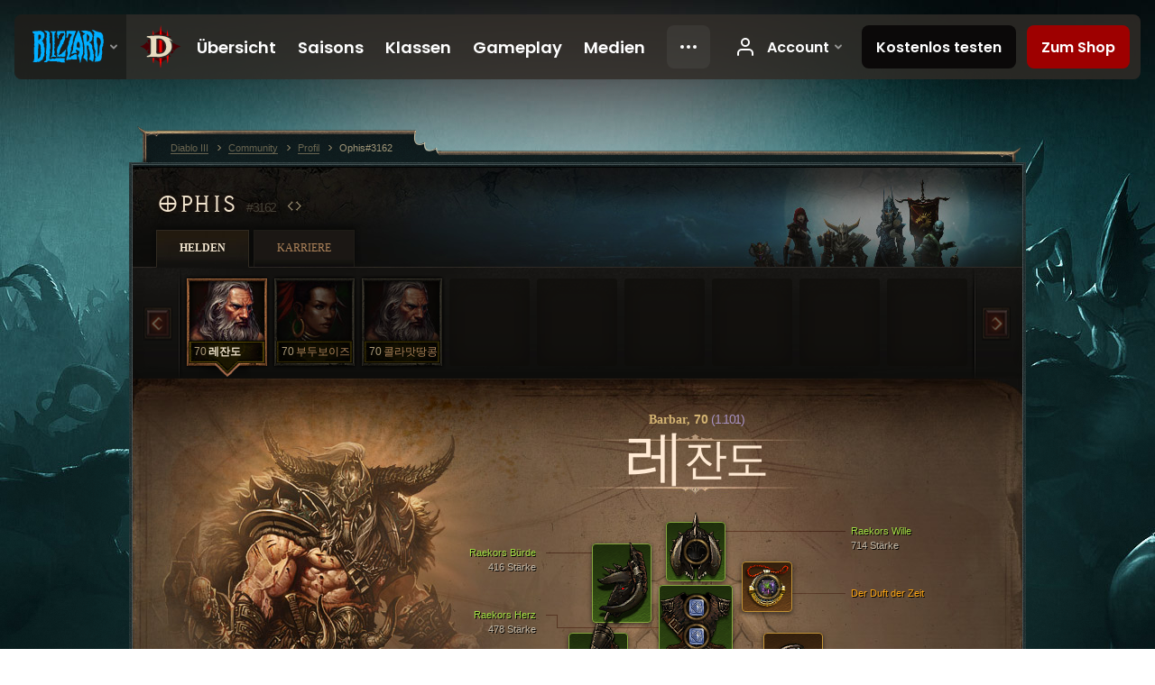

--- FILE ---
content_type: text/html;charset=UTF-8
request_url: https://kr.diablo3.blizzard.com/de-de/profile/Ophis-3162/hero/95820437
body_size: 12196
content:
<!DOCTYPE html>
<html xmlns="http://www.w3.org/1999/xhtml" xml:lang="de-de" lang="de-de">
<head xmlns:og="http://ogp.me/ns#" xmlns:fb="http://ogp.me/ns/fb#">
<script type="text/javascript">
//<![CDATA[
var BlzCookieConsent = {
host: "blizzard.com",
onetrustScriptUrl: "https://cdn.cookielaw.org/scripttemplates/otSDKStub.js",
onetrustDomainScript: "22011b0f-2c46-49a3-a7bf-5f98a4d4da65",
cookieInfoUrlPattern: "/cookies/?$"
}
//]]>
</script>
<script type="text/javascript" src="/static/js/libs/cookie-consent-filter-compat.js?v=58-137" defer></script>
<script>
//<![CDATA[
var dataLayer = dataLayer|| [];
dataLayer.push({
"authenticated": "0" });
(function(w,d,s,l,i){w[l]=w[l]||[];w[l].push({"gtm.start":new Date().getTime(),event:"gtm.js"});var f=d.getElementsByTagName(s)[0], j=d.createElement(s),dl=l!="dataLayer"?"&amp;l="+l:"";j.async=true;j.src=
"//www.googletagmanager.com/gtm.js?id="+i+dl;f.parentNode.insertBefore(j,f);})
(window,document,"script","dataLayer","GTM-TVHPB9J");
//]]>
</script>
<meta http-equiv="imagetoolbar" content="false" />
<meta http-equiv="X-UA-Compatible" content="IE=edge,chrome=1" />
<title>Ophis#3162 - Community - Diablo III</title>
<link rel="icon" href="/static/images/icons/favicon.ico?v=58-137" type="image/x-icon" />
<link rel="shortcut icon" href="/static/images/icons/favicon.ico?v=58-137" type="image/x-icon" />
<link rel="stylesheet" type="text/css" media="all" href="/static/local-common/css/common-game-site.min.css?v=58-137" />
<link rel="stylesheet" type="text/css" media="all" href="/static/css/legal/ratings.css?v=58-137" />
<link rel="stylesheet" type="text/css" media="all" href="/static/css/d3.css?v=137" />
<link rel="stylesheet" type="text/css" media="all" href="/static/css/tooltips.css?v=137" />
<link rel="stylesheet" type="text/css" media="all" href="/static/css/profile/shared.css?v=58-137" />
<link rel="stylesheet" type="text/css" media="all" href="/static/css/profile/hero.css?v=58-137" />
<link rel="stylesheet" type="text/css" media="all" href="/static/css/tool/gear-calculator/hero-slots.css?v=58-137" />
<!--[if IE 6]> <link rel="stylesheet" type="text/css" media="all" href="/static/css/tooltips-ie6.css?v=137" />
<![endif]-->
<script type="text/javascript" src="/static/local-common/js/third-party.js?v=58-137"></script>
<script type="text/javascript" src="/static/local-common/js/common-game-site.min.js?v=58-137"></script>
<meta name="twitter:card" content="summary" />
<meta name="twitter:title" content="Ophis#3162 - Community - Diablo III" />
<meta name="twitter:description" content="barbarian, Stufe 70" />
<meta name="twitter:image:src" content="https://assets.diablo3.blizzard.com/d3/icons/portraits/100/barbarian_male.png" />
<!--[if IE 6]> <script type="text/javascript">
//<![CDATA[
try { document.execCommand('BackgroundImageCache', false, true) } catch(e) {}
//]]>
</script>
<![endif]-->
<script type="text/javascript">
//<![CDATA[
var Core = Core || {},
Login = Login || {};
Core.staticUrl = '/static';
Core.sharedStaticUrl = '/static/local-common';
Core.baseUrl = '/de-de';
Core.projectUrl = '';
Core.cdnUrl = 'https://blzmedia-a.akamaihd.net';
Core.supportUrl = 'http://kr.battle.net/support/';
Core.secureSupportUrl = 'https://kr.battle.net/support/';
Core.project = 'd3';
Core.locale = 'de-de';
Core.language = 'de';
Core.region = 'kr';
Core.shortDateFormat = 'dd.MM.yyyy';
Core.dateTimeFormat = 'dd.MM.yyyy HH:mm';
Core.loggedIn = false;
Core.userAgent = 'web';
Login.embeddedUrl = 'https://kr.battle.net/login/login.frag';
var Flash = Flash || {};
Flash.videoPlayer = 'https://blzmedia-a.akamaihd.net/global-video-player/themes/d3/video-player.swf';
Flash.videoBase = 'https://blzmedia-a.akamaihd.net/d3/media/videos';
Flash.ratingImage = 'https://blzmedia-a.akamaihd.net/global-video-player/ratings/d3/de-de.jpg';
Flash.expressInstall = 'https://blzmedia-a.akamaihd.net/global-video-player/expressInstall.swf';
Flash.videoBase = 'https://assets.diablo3.blizzard.com/d3/media/videos';
//]]>
</script>
<meta property="fb:app_id" content="155068716934" />
<meta property="og:site_name" content="Diablo III" />
<meta property="og:locale" content="de_DE" />
<meta property="og:type" content="website" />
<meta property="og:url" content="https://kr.diablo3.blizzard.com/de-de/profile/Ophis-3162/hero/95820437" />
<meta property="og:image" content="https://assets.diablo3.blizzard.com/d3/icons/portraits/100/barbarian_male.png" />
<meta property="og:image" content="https://blzmedia-a.akamaihd.net/battle.net/logos/og-d3.png" />
<meta property="og:image" content="https://blzmedia-a.akamaihd.net/battle.net/logos/og-blizzard.png" />
<meta property="og:title" content="레잔도" />
<meta property="og:description" content="barbarian, Stufe 70" />
<link rel="canonical" href="https://kr.diablo3.blizzard.com/de-de/profile/Ophis-3162/hero/95820437" />
<meta property="d3-cloud-provider" content="aws" />
<meta property="d3-app-name" content="d3-site-prod-kr" />
<meta property="d3-app-version" content="9.5.0" />
</head>
<body class="de-de profile profile-hero" itemscope="itemscope" itemtype="http://schema.org/WebPage" data-legal-country="US">
<noscript><iframe src="https://www.googletagmanager.com/ns.html?id=GTM-TVHPB9J"
height="0" width="0" style="display:none;visibility:hidden"></iframe></noscript>
<blz-nav
locale="de-de"
content="d3"
link-prefix="https://diablo3.blizzard.com/"
hidden
>
<script async src="https://navbar.blizzard.com/static/v1/nav.js"></script>
</blz-nav>
<div class="bg-wrapper">
<div class="wrapper">
<div id="main-content"></div>
<div class="body" itemscope="itemscope" itemtype="http://schema.org/WebPageElement">
<div class="body-top">
<div class="body-bot">



	<div class="profile-wrapper">
		<div class="profile-head">
			<a href="/de-de/profile/Ophis-3162/">


	<h2 class="header-2" >					Ophis
					<span class="battleTag">#3162</span>
					<span class="clan"></span>
</h2>
			</a>
	<span class="clear"><!-- --></span>
		</div>



	<ul class="tab-menu ">
				<li class="menu-heroes ">
					<a href="/de-de/profile/Ophis-3162/hero/95820437"
					
					 class="tab-active">
					<span>Helden</span>
					</a>
				</li>
				<li class="menu-career ">
					<a href="/de-de/profile/Ophis-3162/career"
					
					>
					<span>Karriere</span>
					</a>
				</li>
	</ul>

		<script type="text/javascript">
		//<![CDATA[
				$(function() {
					Profile.baseUrl = '/de-de/profile/Ophis-3162/';
					Profile.lastHero = 95820437;
					Profile.heroes = [
							{ id: 95820437, name: '레잔도', level: 70, 'class': 'barbarian', historyType: 'hero' },
							{ id: 95809345, name: '부두보이즈', level: 70, 'class': 'witch-doctor', historyType: 'hero' },
							{ id: 97546596, name: '콜라맛땅콩', level: 70, 'class': 'barbarian', historyType: 'hero' }
					];


						Profile.suppressAjaxLoad = true;

						if (window.history.pushState) {
							var activeHero = Profile.getHero(95820437);
							window.history.replaceState(activeHero, activeHero.name, activeHero.id);
						}
						Profile.bindHistory();
				});
		//]]>
		</script>


		<div class="profile-body" id="profile-body">


	<div class="barbarian-male">
		<div class="profile-selector MediaCarousel MediaCarousel--heroes" id="heroes">
			<span class="MediaCarousel-page MediaCarousel-page--right MediaCarousel-page--end"><span></span></span>
			<span class="MediaCarousel-page MediaCarousel-page--left MediaCarousel-page--end"><span></span></span>
			<div class="MediaCarousel-scrollWrap">
				<ul class="hero-tabs MediaCarousel-scroll">


						<li class="MediaCarousel-thumb">
							<a class="hero-tab barbarian-male active" href="95820437" data-tooltip="#hero-tab-tooltip-0">
								<span class="hero-portrait">
								</span>
								<span class="level">70</span>
								<span class="name">레잔도</span>
							</a>



	<div id="hero-tab-tooltip-0" style="display:none">
		<div class="hero-tab-tooltip profile-tooltip">
			


	<h2 class="subheader-2" >레잔도</h2>

			<p >
				male, <strong>70</strong>
			</p>
		</div>
	</div>
						</li>


						<li class="MediaCarousel-thumb">
							<a class="hero-tab witch-doctor-female " href="95809345" data-tooltip="#hero-tab-tooltip-1">
								<span class="hero-portrait">
								</span>
								<span class="level">70</span>
								<span class="name">부두보이즈</span>
							</a>



	<div id="hero-tab-tooltip-1" style="display:none">
		<div class="hero-tab-tooltip profile-tooltip">
			


	<h2 class="subheader-2" >부두보이즈</h2>

			<p >
				female, <strong>70</strong>
			</p>
		</div>
	</div>
						</li>


						<li class="MediaCarousel-thumb">
							<a class="hero-tab barbarian-male " href="97546596" data-tooltip="#hero-tab-tooltip-2">
								<span class="hero-portrait">
								</span>
								<span class="level">70</span>
								<span class="name">콜라맛땅콩</span>
							</a>



	<div id="hero-tab-tooltip-2" style="display:none">
		<div class="hero-tab-tooltip profile-tooltip">
			


	<h2 class="subheader-2" >콜라맛땅콩</h2>

			<p >
				male, <strong>70</strong>
			</p>
		</div>
	</div>
						</li>
							<li class="MediaCarousel-thumb">
								<span class="hero-tab empty-hero"></span>
							</li>
							<li class="MediaCarousel-thumb">
								<span class="hero-tab empty-hero"></span>
							</li>
							<li class="MediaCarousel-thumb">
								<span class="hero-tab empty-hero"></span>
							</li>
							<li class="MediaCarousel-thumb">
								<span class="hero-tab empty-hero"></span>
							</li>
							<li class="MediaCarousel-thumb">
								<span class="hero-tab empty-hero"></span>
							</li>
							<li class="MediaCarousel-thumb">
								<span class="hero-tab empty-hero"></span>
							</li>
				</ul>
			</div>
		</div>

		<div class="profile-sheet">




	<h2 class="class" >				<a href="/de-de/class/barbarian/">

					<span>Barbar, <strong>70<span class="paragon-level">(1.101)</span></strong></span>

				</a>
</h2>

			

	<h2 class="header-2 name" >레잔도</h2>


			<div class="paperdoll" id="paperdoll">

		<div class="weapon-flourish main-hand-flourish elemental-lightning"></div>
		<div class="weapon-flourish off-hand-flourish elemental-fire"></div>

	<ul class="gear-slots">
	<li class="slot-head">

				<a class="slot-link" href="/de-de/item/raekors-will-Unique_Helm_Set_05_x1" data-d3tooltip="item-profile/34733568~95820437~raekors-will~Unique_Helm_Set_05_x1">
				<span class="d3-icon d3-icon-item d3-icon-item-green">
					<span class="icon-item-gradient">
						<span class="icon-item-inner"></span>
					</span>
				</span>

					<span class="image">
					<img src="https://assets.diablo3.blizzard.com/d3/icons/items/large/unique_helm_set_05_x1_barbarian_male.png" alt="" />
				</span>

		<span class="sockets-wrapper">
			<span class="sockets-align">
						<span class="socket">

						</span><br />
			</span>
		</span>
				</a>



	</li>
	<li class="slot-torso">

				<a class="slot-link" href="/de-de/item/raekors-heart-Unique_Chest_Set_05_x1" data-d3tooltip="item-profile/34733568~95820437~raekors-heart~Unique_Chest_Set_05_x1">
				<span class="d3-icon d3-icon-item d3-icon-item-green">
					<span class="icon-item-gradient">
						<span class="icon-item-inner"></span>
					</span>
				</span>

					<span class="image">
					<img src="https://assets.diablo3.blizzard.com/d3/icons/items/large/unique_chest_set_05_x1_barbarian_male.png" alt="" />
				</span>

		<span class="sockets-wrapper">
			<span class="sockets-align">
					<span class="socket">
						<img class="gem" src="https://assets.diablo3.blizzard.com/d3/icons/items/small/x1_diamond_10_demonhunter_male.png" />
					</span><br />
					<span class="socket">
						<img class="gem" src="https://assets.diablo3.blizzard.com/d3/icons/items/small/x1_diamond_10_demonhunter_male.png" />
					</span><br />
					<span class="socket">
						<img class="gem" src="https://assets.diablo3.blizzard.com/d3/icons/items/small/x1_diamond_10_demonhunter_male.png" />
					</span><br />
			</span>
		</span>
				</a>



	</li>
	<li class="slot-feet">

				<a class="slot-link" href="/de-de/item/raekors-striders-Unique_Boots_Set_05_x1" data-d3tooltip="item-profile/34733568~95820437~raekors-striders~Unique_Boots_Set_05_x1">
				<span class="d3-icon d3-icon-item d3-icon-item-green">
					<span class="icon-item-gradient">
						<span class="icon-item-inner"></span>
					</span>
				</span>

					<span class="image">
					<img src="https://assets.diablo3.blizzard.com/d3/icons/items/large/unique_boots_set_05_x1_barbarian_male.png" alt="" />
				</span>

				</a>



	</li>
	<li class="slot-hands">

				<a class="slot-link" href="/de-de/item/raekors-wraps-Unique_Gloves_Set_05_x1" data-d3tooltip="item-profile/34733568~95820437~raekors-wraps~Unique_Gloves_Set_05_x1">
				<span class="d3-icon d3-icon-item d3-icon-item-green">
					<span class="icon-item-gradient">
						<span class="icon-item-inner"></span>
					</span>
				</span>

					<span class="image">
					<img src="https://assets.diablo3.blizzard.com/d3/icons/items/large/unique_gloves_set_05_x1_barbarian_male.png" alt="" />
				</span>

				</a>



	</li>
	<li class="slot-shoulders">

				<a class="slot-link" href="/de-de/item/raekors-burden-Unique_Shoulder_Set_05_x1" data-d3tooltip="item-profile/34733568~95820437~raekors-burden~Unique_Shoulder_Set_05_x1">
				<span class="d3-icon d3-icon-item d3-icon-item-green">
					<span class="icon-item-gradient">
						<span class="icon-item-inner"></span>
					</span>
				</span>

					<span class="image">
					<img src="https://assets.diablo3.blizzard.com/d3/icons/items/large/unique_shoulder_set_05_x1_barbarian_male.png" alt="" />
				</span>

				</a>



	</li>
	<li class="slot-legs">

				<a class="slot-link" href="/de-de/item/raekors-breeches-Unique_Pants_Set_05_x1" data-d3tooltip="item-profile/34733568~95820437~raekors-breeches~Unique_Pants_Set_05_x1">
				<span class="d3-icon d3-icon-item d3-icon-item-green">
					<span class="icon-item-gradient">
						<span class="icon-item-inner"></span>
					</span>
				</span>

					<span class="image">
					<img src="https://assets.diablo3.blizzard.com/d3/icons/items/large/unique_pants_set_05_x1_barbarian_male.png" alt="" />
				</span>

		<span class="sockets-wrapper">
			<span class="sockets-align">
					<span class="socket">
						<img class="gem" src="https://assets.diablo3.blizzard.com/d3/icons/items/small/x1_diamond_10_demonhunter_male.png" />
					</span><br />
						<span class="socket">

						</span><br />
			</span>
		</span>
				</a>



	</li>
	<li class="slot-bracers">

				<a class="slot-link" href="/de-de/item/strongarm-bracers-Unique_Bracer_007_x1" data-d3tooltip="item-profile/34733568~95820437~strongarm-bracers~Unique_Bracer_007_x1">
				<span class="d3-icon d3-icon-item d3-icon-item-orange">
					<span class="icon-item-gradient">
						<span class="icon-item-inner"></span>
					</span>
				</span>

					<span class="image">
					<img src="https://assets.diablo3.blizzard.com/d3/icons/items/large/unique_bracer_007_x1_barbarian_male.png" alt="" />
				</span>

				</a>



	</li>
	<li class="slot-mainHand">

				<a class="slot-link" href="/de-de/item/little-rogue-Unique_Sword_1H_Set_03_x1" data-d3tooltip="item-profile/34733568~95820437~little-rogue~Unique_Sword_1H_Set_03_x1">
				<span class="d3-icon d3-icon-item d3-icon-item-green">
					<span class="icon-item-gradient">
						<span class="icon-item-inner"></span>
					</span>
				</span>

					<span class="image">
					<img src="https://assets.diablo3.blizzard.com/d3/icons/items/large/unique_sword_1h_set_03_x1_barbarian_male.png" alt="" />
				</span>

		<span class="sockets-wrapper">
			<span class="sockets-align">
						<span class="socket">

						</span><br />
			</span>
		</span>
				</a>



	</li>
	<li class="slot-offHand">

				<a class="slot-link" href="/de-de/item/the-slanderer-Unique_Sword_1H_Set_02_x1" data-d3tooltip="item-profile/34733568~95820437~the-slanderer~Unique_Sword_1H_Set_02_x1">
				<span class="d3-icon d3-icon-item d3-icon-item-green">
					<span class="icon-item-gradient">
						<span class="icon-item-inner"></span>
					</span>
				</span>

					<span class="image">
					<img src="https://assets.diablo3.blizzard.com/d3/icons/items/large/unique_sword_1h_set_02_x1_barbarian_male.png" alt="" />
				</span>

				</a>



	</li>
	<li class="slot-waist">

				<a class="slot-link" href="/de-de/item/pride-of-cassius-Unique_BarbBelt_002_x1" data-d3tooltip="item-profile/34733568~95820437~pride-of-cassius~Unique_BarbBelt_002_x1">
				<span class="d3-icon d3-icon-item d3-icon-item-orange">
					<span class="icon-item-gradient">
						<span class="icon-item-inner"></span>
					</span>
				</span>

					<span class="image">
					<img src="https://assets.diablo3.blizzard.com/d3/icons/items/large/unique_barbbelt_002_x1_barbarian_male.png" alt="" />
				</span>

				</a>



	</li>
	<li class="slot-rightFinger">

				<a class="slot-link" href="/de-de/item/obsidian-ring-of-the-zodiac-Unique_Ring_023_p2" data-d3tooltip="item-profile/34733568~95820437~obsidian-ring-of-the-zodiac~Unique_Ring_023_p2">
				<span class="d3-icon d3-icon-item d3-icon-item-orange">
					<span class="icon-item-gradient">
						<span class="icon-item-inner"></span>
					</span>
				</span>

					<span class="image">
					<img src="https://assets.diablo3.blizzard.com/d3/icons/items/large/unique_ring_023_p2_barbarian_male.png" alt="" />
				</span>

		<span class="sockets-wrapper">
			<span class="sockets-align">
					<span class="socket">
						<img class="gem" src="https://assets.diablo3.blizzard.com/d3/icons/items/small/unique_gem_016_x1_demonhunter_male.png" />
					</span><br />
			</span>
		</span>
				</a>



	</li>
	<li class="slot-leftFinger">

				<a class="slot-link" href="/de-de/item/oculus-ring-Unique_Ring_017_p4" data-d3tooltip="item-profile/34733568~95820437~oculus-ring~Unique_Ring_017_p4">
				<span class="d3-icon d3-icon-item d3-icon-item-orange">
					<span class="icon-item-gradient">
						<span class="icon-item-inner"></span>
					</span>
				</span>

					<span class="image">
					<img src="https://assets.diablo3.blizzard.com/d3/icons/items/large/unique_ring_017_p4_barbarian_male.png" alt="" />
				</span>

		<span class="sockets-wrapper">
			<span class="sockets-align">
					<span class="socket">
						<img class="gem" src="https://assets.diablo3.blizzard.com/d3/icons/items/small/unique_gem_008_x1_demonhunter_male.png" />
					</span><br />
			</span>
		</span>
				</a>



	</li>
	<li class="slot-neck">

				<a class="slot-link" href="/de-de/item/the-flavor-of-time-P66_Unique_Amulet_001" data-d3tooltip="item-profile/34733568~95820437~the-flavor-of-time~P66_Unique_Amulet_001">
				<span class="d3-icon d3-icon-item d3-icon-item-orange">
					<span class="icon-item-gradient">
						<span class="icon-item-inner"></span>
					</span>
				</span>

					<span class="image">
					<img src="https://assets.diablo3.blizzard.com/d3/icons/items/large/p66_unique_amulet_001_barbarian_male.png" alt="" />
				</span>

		<span class="sockets-wrapper">
			<span class="sockets-align">
					<span class="socket">
						<img class="gem" src="https://assets.diablo3.blizzard.com/d3/icons/items/small/unique_gem_005_x1_demonhunter_male.png" />
					</span><br />
			</span>
		</span>
				</a>



	</li>

	</ul>

	<ul class="gear-labels" id="gear-labels">


		<li class="gear-label slot-head">
				<a href="/de-de/item/raekors-will-Unique_Helm_Set_05_x1"
				   data-d3tooltip="item-profile/34733568~95820437~raekors-will~Unique_Helm_Set_05_x1"
				   class="label-link d3-color-green">
						<span class="item-name">Raekors Wille</span>
						<span class="bonus-value bonus-391 long-bonus"
							 style="display:none">
						(1) Sockel
						</span>
						<span class="bonus-value bonus-1208 long-bonus"
							>
						714 Stärke
						</span>
						<span class="bonus-value bonus-1117 long-bonus"
							 style="display:none">
						0.046% Chance pro Treffer, Gegner mit Furcht zu erfüllen
						</span>
						<span class="bonus-value bonus-135 long-bonus"
							 style="display:none">
						13% Leben
						</span>
				</a>


		</li>


		<li class="gear-label slot-torso">
				<a href="/de-de/item/raekors-heart-Unique_Chest_Set_05_x1"
				   data-d3tooltip="item-profile/34733568~95820437~raekors-heart~Unique_Chest_Set_05_x1"
				   class="label-link d3-color-green">
						<span class="item-name">Raekors Herz</span>
						<span class="bonus-value bonus-1215 long-bonus"
							 style="display:none">
						Kein Haltbarkeitsverlust
						</span>
						<span class="bonus-value bonus-392 long-bonus"
							 style="display:none">
						(0) Sockel
						</span>
						<span class="bonus-value bonus-1208 long-bonus"
							>
						478 Stärke
						</span>
						<span class="bonus-value bonus-96 long-bonus"
							 style="display:none">
						+234 Widerstand gegen alle Schadensarten
						</span>
						<span class="bonus-value bonus-1211 long-bonus"
							 style="display:none">
						431 Vitalität
						</span>
						<span class="bonus-value bonus-1076 long-bonus"
							 style="display:none">
						Erhöht den Radius, in dem Gold und Heilkugeln aufgesammelt werden, um 1 Meter
						</span>
				</a>


		</li>


		<li class="gear-label slot-feet">
				<a href="/de-de/item/raekors-striders-Unique_Boots_Set_05_x1"
				   data-d3tooltip="item-profile/34733568~95820437~raekors-striders~Unique_Boots_Set_05_x1"
				   class="label-link d3-color-green">
						<span class="item-name">Raekors Schreiter</span>
						<span class="bonus-value bonus-34 long-bonus"
							 style="display:none">
						376 Rüstung
						</span>
						<span class="bonus-value bonus-1208 long-bonus"
							>
						485 Stärke
						</span>
						<span class="bonus-value bonus-50 long-bonus"
							 style="display:none">
						32% mehr Gold von Gegnern
						</span>
						<span class="bonus-value bonus-96 long-bonus"
							 style="display:none">
						+98 Widerstand gegen alle Schadensarten
						</span>
						<span class="bonus-value bonus-1211 long-bonus"
							 style="display:none">
						450 Vitalität
						</span>
						<span class="bonus-value bonus-1076 long-bonus"
							 style="display:none">
						Erhöht den Radius, in dem Gold und Heilkugeln aufgesammelt werden, um 2 Meter
						</span>
				</a>


		</li>


		<li class="gear-label slot-hands">
				<a href="/de-de/item/raekors-wraps-Unique_Gloves_Set_05_x1"
				   data-d3tooltip="item-profile/34733568~95820437~raekors-wraps~Unique_Gloves_Set_05_x1"
				   class="label-link d3-color-green">
						<span class="item-name">Raekors Wickel</span>
						<span class="bonus-value bonus-1118 long-bonus"
							 style="display:none">
						0.014% Chance pro Treffer, den Gegner zu betäuben
						</span>
						<span class="bonus-value bonus-1208 long-bonus"
							>
						695 Stärke
						</span>
						<span class="bonus-value bonus-1211 long-bonus"
							 style="display:none">
						679 Vitalität
						</span>
						<span class="bonus-value bonus-210 long-bonus"
							 style="display:none">
						Reduziert die Abklingzeiten aller Fertigkeiten um 5%
						</span>
						<span class="bonus-value bonus-253 long-bonus"
							 style="display:none">
						Kritische Trefferchance um 8% erhöht
						</span>
				</a>


		</li>


		<li class="gear-label slot-shoulders">
				<a href="/de-de/item/raekors-burden-Unique_Shoulder_Set_05_x1"
				   data-d3tooltip="item-profile/34733568~95820437~raekors-burden~Unique_Shoulder_Set_05_x1"
				   class="label-link d3-color-green">
						<span class="item-name">Raekors Bürde</span>
						<span class="bonus-value bonus-1208 long-bonus"
							>
						416 Stärke
						</span>
						<span class="bonus-value bonus-50 long-bonus"
							 style="display:none">
						35% mehr Gold von Gegnern
						</span>
						<span class="bonus-value bonus-96 long-bonus"
							 style="display:none">
						+97 Widerstand gegen alle Schadensarten
						</span>
						<span class="bonus-value bonus-1211 long-bonus"
							 style="display:none">
						466 Vitalität
						</span>
						<span class="bonus-value bonus-1076 long-bonus"
							 style="display:none">
						Erhöht den Radius, in dem Gold und Heilkugeln aufgesammelt werden, um 1 Meter
						</span>
				</a>


		</li>


		<li class="gear-label slot-legs">
				<a href="/de-de/item/raekors-breeches-Unique_Pants_Set_05_x1"
				   data-d3tooltip="item-profile/34733568~95820437~raekors-breeches~Unique_Pants_Set_05_x1"
				   class="label-link d3-color-green">
						<span class="item-name">Raekors Beinlinge</span>
						<span class="bonus-value bonus-77 long-bonus"
							 style="display:none">
						Getötete Gegner gewähren 160 Erfahrung
						</span>
						<span class="bonus-value bonus-392 long-bonus"
							 style="display:none">
						(-1) Sockel
						</span>
						<span class="bonus-value bonus-1208 long-bonus"
							>
						429 Stärke
						</span>
						<span class="bonus-value bonus-96 long-bonus"
							 style="display:none">
						+78 Widerstand gegen alle Schadensarten
						</span>
						<span class="bonus-value bonus-1211 long-bonus"
							 style="display:none">
						468 Vitalität
						</span>
						<span class="bonus-value bonus-1076 long-bonus"
							 style="display:none">
						Erhöht den Radius, in dem Gold und Heilkugeln aufgesammelt werden, um 1 Meter
						</span>
				</a>


		</li>


		<li class="gear-label slot-bracers">
				<a href="/de-de/item/strongarm-bracers-Unique_Bracer_007_x1"
				   data-d3tooltip="item-profile/34733568~95820437~strongarm-bracers~Unique_Bracer_007_x1"
				   class="label-link d3-color-orange">
						<span class="item-name">Raufbold{d}armschienen</span>
						<span class="bonus-value bonus-34 long-bonus"
							 style="display:none">
						373 Rüstung
						</span>
						<span class="bonus-value bonus-1211 long-bonus"
							 style="display:none">
						426 Vitalität
						</span>
						<span class="bonus-value bonus-1076 long-bonus"
							 style="display:none">
						Erhöht den Radius, in dem Gold und Heilkugeln aufgesammelt werden, um 1 Meter
						</span>
						<span class="bonus-value bonus-253 long-bonus"
							 style="display:none">
						Kritische Trefferchance um 6% erhöht
						</span>
						<span class="bonus-value bonus-1210 long-bonus"
							 style="display:none">
						490 Intelligenz
						</span>
				</a>


		</li>


		<li class="gear-label slot-mainHand">
				<a href="/de-de/item/little-rogue-Unique_Sword_1H_Set_03_x1"
				   data-d3tooltip="item-profile/34733568~95820437~little-rogue~Unique_Sword_1H_Set_03_x1"
				   class="label-link d3-color-green">
						<span class="item-name">Der kleine Schurke</span>
						<span class="weapon-dps">
						2.402,8 SPS
					</span>
						<span class="bonus-value bonus-77 long-bonus"
							 style="display:none">
						Getötete Gegner gewähren 186 Erfahrung
						</span>
						<span class="bonus-value bonus-391 long-bonus"
							 style="display:none">
						(1) Sockel
						</span>
						<span class="bonus-value bonus-1208 long-bonus"
							>
						630 Stärke
						</span>
						<span class="bonus-value bonus-1211 long-bonus"
							 style="display:none">
						659 Vitalität
						</span>
						<span class="bonus-value bonus-1147 long-bonus"
							 style="display:none">
						0.022% Chance pro Treffer, den Gegner zurückzustoßen
						</span>
						<span class="bonus-value bonus-195 long-bonus"
							 style="display:none">
						Erhöht die Angriffsgeschwindigkeit um 0.07%
						</span>
				</a>


		</li>


		<li class="gear-label slot-offHand">
				<a href="/de-de/item/the-slanderer-Unique_Sword_1H_Set_02_x1"
				   data-d3tooltip="item-profile/34733568~95820437~the-slanderer~Unique_Sword_1H_Set_02_x1"
				   class="label-link d3-color-green">
						<span class="item-name">Der Schmäher</span>
						<span class="weapon-dps">
						2.073,4 SPS
					</span>
						<span class="bonus-value bonus-740 long-bonus"
							 style="display:none">
						Reduziert alle Ressourcenkosten um 9%.
						</span>
						<span class="bonus-value bonus-353 long-bonus"
							 style="display:none">
						7,806 Leben pro getötetem Gegner
						</span>
						<span class="bonus-value bonus-1208 long-bonus"
							>
						664 Stärke
						</span>
						<span class="bonus-value bonus-1141 long-bonus"
							 style="display:none">
						0.018% Chance pro Treffer, den Gegner zu betäuben
						</span>
						<span class="bonus-value bonus-1211 long-bonus"
							 style="display:none">
						653 Vitalität
						</span>
				</a>


		</li>


		<li class="gear-label slot-waist">
				<a href="/de-de/item/pride-of-cassius-Unique_BarbBelt_002_x1"
				   data-d3tooltip="item-profile/34733568~95820437~pride-of-cassius~Unique_BarbBelt_002_x1"
				   class="label-link d3-color-orange">
						<span class="item-name">Stolz von Cassius</span>
						<span class="bonus-value bonus-1208 long-bonus"
							>
						450 Stärke
						</span>
						<span class="bonus-value bonus-50 long-bonus"
							 style="display:none">
						32% mehr Gold von Gegnern
						</span>
						<span class="bonus-value bonus-135 long-bonus"
							 style="display:none">
						11% Leben
						</span>
						<span class="bonus-value bonus-96 long-bonus"
							 style="display:none">
						+96 Widerstand gegen alle Schadensarten
						</span>
				</a>


		</li>


		<li class="gear-label slot-rightFinger">
				<a href="/de-de/item/obsidian-ring-of-the-zodiac-Unique_Ring_023_p2"
				   data-d3tooltip="item-profile/34733568~95820437~obsidian-ring-of-the-zodiac~Unique_Ring_023_p2"
				   class="label-link d3-color-orange">
						<span class="item-name">Obsidianring des Tierkreises</span>
						<span class="bonus-value bonus-740 long-bonus"
							 style="display:none">
						Reduziert alle Ressourcenkosten um 7%.
						</span>
						<span class="bonus-value bonus-203 long-bonus"
							 style="display:none">
						Angriffsgeschwindigkeit um 0.06% erhöht
						</span>
						<span class="bonus-value bonus-1215 long-bonus"
							 style="display:none">
						Kein Haltbarkeitsverlust
						</span>
						<span class="bonus-value bonus-392 long-bonus"
							 style="display:none">
						(0) Sockel
						</span>
						<span class="bonus-value bonus-210 long-bonus"
							 style="display:none">
						Reduziert die Abklingzeiten aller Fertigkeiten um 8%
						</span>
				</a>


		</li>


		<li class="gear-label slot-leftFinger">
				<a href="/de-de/item/oculus-ring-Unique_Ring_017_p4"
				   data-d3tooltip="item-profile/34733568~95820437~oculus-ring~Unique_Ring_017_p4"
				   class="label-link d3-color-orange">
						<span class="item-name">Oculus-Ring</span>
						<span class="bonus-value bonus-352 long-bonus"
							 style="display:none">
						7,854 Leben pro Treffer
						</span>
						<span class="bonus-value bonus-392 long-bonus"
							 style="display:none">
						(0) Sockel
						</span>
						<span class="bonus-value bonus-50 long-bonus"
							 style="display:none">
						35% mehr Gold von Gegnern
						</span>
						<span class="bonus-value bonus-1211 long-bonus"
							 style="display:none">
						474 Vitalität
						</span>
				</a>


		</li>


		<li class="gear-label slot-neck">
				<a href="/de-de/item/the-flavor-of-time-P66_Unique_Amulet_001"
				   data-d3tooltip="item-profile/34733568~95820437~the-flavor-of-time~P66_Unique_Amulet_001"
				   class="label-link d3-color-orange">
						<span class="item-name">Der Duft der Zeit</span>
						<span class="bonus-value bonus-392 long-bonus"
							 style="display:none">
						(0) Sockel
						</span>
						<span class="bonus-value bonus-50 long-bonus"
							 style="display:none">
						78% mehr Gold von Gegnern
						</span>
						<span class="bonus-value bonus-135 long-bonus"
							 style="display:none">
						14% Leben
						</span>
						<span class="bonus-value bonus-96 long-bonus"
							 style="display:none">
						+91 Widerstand gegen alle Schadensarten
						</span>
						<span class="bonus-value bonus-210 long-bonus"
							 style="display:none">
						Reduziert die Abklingzeiten aller Fertigkeiten um 7%
						</span>
						<span class="bonus-value bonus-1355 long-bonus"
							 style="display:none">
						Chance, bei Treffern 0.12% Flächenschaden zu verursachen
						</span>
				</a>


		</li>
	</ul>

	<ul class="gear-lines">
				<li class="slot-head"></li>
				<li class="slot-torso"></li>
				<li class="slot-feet"></li>
				<li class="slot-hands"></li>
				<li class="slot-shoulders"></li>
				<li class="slot-legs"></li>
				<li class="slot-bracers"></li>
				<li class="slot-mainHand"></li>
				<li class="slot-offHand"></li>
				<li class="slot-waist"></li>
				<li class="slot-rightFinger"></li>
				<li class="slot-leftFinger"></li>
				<li class="slot-neck"></li>
	</ul>
			</div>


		<div class="gear-bonuses" id="bonuses">
			

	<h3 class="header-3" ><span class="help-icon tip" data-tooltip="#gear-bonuses-tooltip"></span>Ausrüstungsboni</h3>


			<div id="gear-bonuses-tooltip" style="display: none;">
				<div class="profile-tooltip">
					


	<h2 class="subheader-2" >Ausrüstungsboni</h2>

					<p>Diese Funktion listet die am häufigsten vorkommenden Austrüstungsboni auf. Wählt einen Bonus aus, damit die Gegenstände angezeigt werden, die diesen Bonus bereitstellen.</p>
				</div>
			</div>

			<ul>
					<li>
						<a href="javascript:;" class="bonus-stat" data-bonus-index="1208">
							<span class="bonus-radio active"></span>4,961 Stärke
						</a>
					</li>
					<li>
						<a href="javascript:;" class="bonus-stat" data-bonus-index="1211">
							<span class="bonus-radio"></span>4,706 Vitalität
						</a>
					</li>
					<li>
						<a href="javascript:;" class="bonus-stat" data-bonus-index="391">
							<span class="bonus-radio"></span>(9) Sockel
						</a>
					</li>
					<li>
						<a href="javascript:;" class="bonus-stat" data-bonus-index="96">
							<span class="bonus-radio"></span>+694 Widerstand gegen alle Schadensarten
						</a>
					</li>
					<li>
						<a href="javascript:;" class="bonus-stat" data-bonus-index="50">
							<span class="bonus-radio"></span>212% mehr Gold von Gegnern
						</a>
					</li>
			</ul>
		</div>

	<span class="clear"><!-- --></span>
		</div>

		<div class="profile-lower">

			<div class="profile-overview" id="overview">


	<div class="page-section skills">
			<div class="section-header ">
				

	<h3 class="header-3" >Fertigkeiten</h3>


			</div>

		<div class="section-body">
		<a href="/de-de/calculator/" class="profile-link">
			Im Fertigkeitenrechner anzeigen
			<span class="icon-frame icon-frame-text">
				<span class="icon-16 icon-16-rarrow"></span>
			</span>
		</a>

		<div class="skills-wrapper">

			<ul class="active-skills clear-after">

						<li>
							<div id="active-skill-tooltip-0" style="display:none;">
	<div class="d3-tooltip d3-tooltip-skill">



	<div class="tooltip-head">
		<h3 class="">Aufstampfen</h3>
	</div>

	<div class="tooltip-body ">




		<span class="d3-icon d3-icon-skill d3-icon-skill-64 " style="background-image: url('https://assets.diablo3.blizzard.com/d3/icons/skills/64/barbarian_groundstomp.png'); width: 64px; height: 64px;">
			<span class="frame"></span>
		</span>

			<div class="description">
					<p><span class="d3-color-gold">Erzeugt:</span> <span class="d3-color-green">15</span> Wut</p>
<p><span class="d3-color-gold">Abklingzeit:</span> <span class="d3-color-green">12</span> Sek.</p>

<p>Erschüttert den Boden und betäubt alle Gegner im Umkreis von <span class="d3-color-green">14</span> Metern <span class="d3-color-green">4</span> Sek. lang.</p>
				
					<p class="special">Verteidigung</p>
				<p class="subtle">Freigeschaltet auf Stufe <em>4</em></p>
			</div>

	</div>


	<div class="tooltip-extension rune-extension">
	<span class="d3-icon d3-icon-rune d3-icon-rune-large">
		<span class="rune-b"></span>
	</span>
				

	<h3 class="header-3" >Zerren und Schmettern</h3>

					<p>Vergrößert den Wirkungsbereich auf <span class="d3-color-green">24</span> Meter. Gegner werden näher herangezogen, bevor Ihr aufstampft.</p>
				<p class="subtle">Freigeschaltet auf Stufe <em>18</em></p>
	</div>

	</div>
							</div>

							<a id="active-skill-tooltip-0-link" href="/de-de/class/barbarian/active/ground-stomp" data-tooltip="#active-skill-tooltip-0">



		<span class="d3-icon d3-icon-skill d3-icon-skill-42 " style="background-image: url('https://assets.diablo3.blizzard.com/d3/icons/skills/42/barbarian_groundstomp.png'); width: 42px; height: 42px;">
			<span class="frame"></span>
		</span>
								<span class="skill-name">
									Aufstampfen
									<span class="rune-name">
										Zerren und Schmettern
									</span>
								</span>
							</a>
							<span class="slot slot-primary"></span>

		<script type="text/javascript">
		//<![CDATA[
								$(function() {
									$("#active-skill-tooltip-0-link").data("tooltip-options", {className: "ui-tooltip-d3"});
								});
		//]]>
		</script>
						</li>

						<li>
							<div id="active-skill-tooltip-1" style="display:none;">
	<div class="d3-tooltip d3-tooltip-skill">



	<div class="tooltip-head">
		<h3 class="">Speer der Urahnen</h3>
	</div>

	<div class="tooltip-body ">




		<span class="d3-icon d3-icon-skill d3-icon-skill-64 " style="background-image: url('https://assets.diablo3.blizzard.com/d3/icons/skills/64/x1_barbarian_ancientspear.png'); width: 64px; height: 64px;">
			<span class="frame"></span>
		</span>

			<div class="description">
					<p><span class="d3-color-gold">Kosten:</span> <span class="d3-color-green">25</span> Wut</p>

<p>Werft einen Speer, der Gegner durchschlägt und <span class="d3-color-green">500%</span> Waffenschaden verursacht.</p>
				
					<p class="special">Sekundär</p>
				<p class="subtle">Freigeschaltet auf Stufe <em>26</em></p>
			</div>

	</div>


	<div class="tooltip-extension rune-extension">
	<span class="d3-icon d3-icon-rune d3-icon-rune-large">
		<span class="rune-e"></span>
	</span>
				

	<h3 class="header-3" >Schleudertrauma</h3>

					<p>Befestigt eine Kette an dem Speer, um alle getroffenen Gegner hinter Euch zu zerren und <span class="d3-color-green">1</span> Sek. lang um <span class="d3-color-green">60%</span> zu verlangsamen.</p>
				<p class="subtle">Freigeschaltet auf Stufe <em>59</em></p>
	</div>

	</div>
							</div>

							<a id="active-skill-tooltip-1-link" href="/de-de/class/barbarian/active/ancient-spear" data-tooltip="#active-skill-tooltip-1">



		<span class="d3-icon d3-icon-skill d3-icon-skill-42 " style="background-image: url('https://assets.diablo3.blizzard.com/d3/icons/skills/42/x1_barbarian_ancientspear.png'); width: 42px; height: 42px;">
			<span class="frame"></span>
		</span>
								<span class="skill-name">
									Speer der Urahnen
									<span class="rune-name">
										Schleudertrauma
									</span>
								</span>
							</a>
							<span class="slot slot-secondary"></span>

		<script type="text/javascript">
		//<![CDATA[
								$(function() {
									$("#active-skill-tooltip-1-link").data("tooltip-options", {className: "ui-tooltip-d3"});
								});
		//]]>
		</script>
						</li>

						<li>
							<div id="active-skill-tooltip-2" style="display:none;">
	<div class="d3-tooltip d3-tooltip-skill">



	<div class="tooltip-head">
		<h3 class="">Kriegsschrei</h3>
	</div>

	<div class="tooltip-body ">




		<span class="d3-icon d3-icon-skill d3-icon-skill-64 " style="background-image: url('https://assets.diablo3.blizzard.com/d3/icons/skills/64/x1_barbarian_warcry_v2.png'); width: 64px; height: 64px;">
			<span class="frame"></span>
		</span>

			<div class="description">
					<p><span class="d3-color-gold">Erzeugt:</span> <span class="d3-color-green">20</span> Wut</p>
<p><span class="d3-color-gold">Abklingzeit:</span> <span class="d3-color-green">20</span> Sek.</p>

<p>Stoßt einen Kriegsschrei aus, der Eure Rüstung und die Eurer Verbündeten im Umkreis von <span class="d3-color-green">100</span> Metern <span class="d3-color-green">120</span> Sek. lang um <span class="d3-color-green">20%</span> erhöht.</p>
				
					<p class="special">Taktik</p>
				<p class="subtle">Freigeschaltet auf Stufe <em>28</em></p>
			</div>

	</div>


	<div class="tooltip-extension rune-extension">
	<span class="d3-icon d3-icon-rune d3-icon-rune-large">
		<span class="rune-b"></span>
	</span>
				

	<h3 class="header-3" >Veteranenwarnung</h3>

					<p>Erhöht zusätzlich die Ausweichchance um <span class="d3-color-green">30%</span>, während 'Kriegsschrei' aktiv ist.</p>
				<p class="subtle">Freigeschaltet auf Stufe <em>49</em></p>
	</div>

	</div>
							</div>

							<a id="active-skill-tooltip-2-link" href="/de-de/class/barbarian/active/war-cry" data-tooltip="#active-skill-tooltip-2">



		<span class="d3-icon d3-icon-skill d3-icon-skill-42 " style="background-image: url('https://assets.diablo3.blizzard.com/d3/icons/skills/42/x1_barbarian_warcry_v2.png'); width: 42px; height: 42px;">
			<span class="frame"></span>
		</span>
								<span class="skill-name">
									Kriegsschrei
									<span class="rune-name">
										Veteranenwarnung
									</span>
								</span>
							</a>
							<span class="slot slot-1"></span>

		<script type="text/javascript">
		//<![CDATA[
								$(function() {
									$("#active-skill-tooltip-2-link").data("tooltip-options", {className: "ui-tooltip-d3"});
								});
		//]]>
		</script>
						</li>

						<li>
							<div id="active-skill-tooltip-3" style="display:none;">
	<div class="d3-tooltip d3-tooltip-skill">



	<div class="tooltip-head">
		<h3 class="">Drohruf</h3>
	</div>

	<div class="tooltip-body ">




		<span class="d3-icon d3-icon-skill d3-icon-skill-64 " style="background-image: url('https://assets.diablo3.blizzard.com/d3/icons/skills/64/barbarian_threateningshout.png'); width: 64px; height: 64px;">
			<span class="frame"></span>
		</span>

			<div class="description">
					<p><span class="d3-color-gold">Erzeugt:</span> <span class="d3-color-green">15</span> Wut</p>
<p><span class="d3-color-gold">Abklingzeit:</span> <span class="d3-color-green">10</span> Sek.</p>

<p>Ein wilder Schrei, der <span class="d3-color-green">15</span> Sek. lang den verursachten Schaden aller Gegner im Umkreis von <span class="d3-color-green">25</span> Metern um <span class="d3-color-green">20%</span> reduziert.</p>
				
					<p class="special">Taktik</p>
				<p class="subtle">Freigeschaltet auf Stufe <em>14</em></p>
			</div>

	</div>


	<div class="tooltip-extension rune-extension">
	<span class="d3-icon d3-icon-rune d3-icon-rune-large">
		<span class="rune-d"></span>
	</span>
				

	<h3 class="header-3" >Verunsichern</h3>

					<p>Gegner erleiden <span class="d3-color-green">6</span> Sek. lang <span class="d3-color-green">25%</span> mehr Schaden.</p>
				<p class="subtle">Freigeschaltet auf Stufe <em>28</em></p>
	</div>

	</div>
							</div>

							<a id="active-skill-tooltip-3-link" href="/de-de/class/barbarian/active/threatening-shout" data-tooltip="#active-skill-tooltip-3">



		<span class="d3-icon d3-icon-skill d3-icon-skill-42 " style="background-image: url('https://assets.diablo3.blizzard.com/d3/icons/skills/42/barbarian_threateningshout.png'); width: 42px; height: 42px;">
			<span class="frame"></span>
		</span>
								<span class="skill-name">
									Drohruf
									<span class="rune-name">
										Verunsichern
									</span>
								</span>
							</a>
							<span class="slot slot-2"></span>

		<script type="text/javascript">
		//<![CDATA[
								$(function() {
									$("#active-skill-tooltip-3-link").data("tooltip-options", {className: "ui-tooltip-d3"});
								});
		//]]>
		</script>
						</li>

						<li>
							<div id="active-skill-tooltip-4" style="display:none;">
	<div class="d3-tooltip d3-tooltip-skill">



	<div class="tooltip-head">
		<h3 class="">Wütender Ansturm</h3>
	</div>

	<div class="tooltip-body ">




		<span class="d3-icon d3-icon-skill d3-icon-skill-64 " style="background-image: url('https://assets.diablo3.blizzard.com/d3/icons/skills/64/barbarian_furiouscharge.png'); width: 64px; height: 64px;">
			<span class="frame"></span>
		</span>

			<div class="description">
					<p><span class="d3-color-gold">Kosten:</span> <span class="d3-color-green">1</span> Aufladung</p>
<p><span class="d3-color-gold">Erzeugt:</span> <span class="d3-color-green">15</span> Wut</p>

<p>Stürmt nach vorn, fügt Gegnern auf Eurem Weg <span class="d3-color-green">600%</span> Waffenschaden zu und stoßt sie zurück.</p>

<p><span class="d3-color-yellow">Ihr erhaltet alle <span class="d3-color-green">10</span> Sek. eine Aufladung. Ihr könnt gleichzeitig nur <span class="d3-color-green">1</span> Aufladung haben.</span></p>
				
					<p class="special">Macht</p>
				<p class="subtle">Freigeschaltet auf Stufe <em>21</em></p>
			</div>

	</div>


	<div class="tooltip-extension rune-extension">
	<span class="d3-icon d3-icon-rune d3-icon-rune-large">
		<span class="rune-c"></span>
	</span>
				

	<h3 class="header-3" >Kaltfront</h3>

					<p>Alle getroffenen Gegner werden für <span class="d3-color-green">2,5</span> Sek. <span class="d3-color-green">eingefroren</span>.</p>

<p>Wandelt den Schaden von 'Wütender Ansturm' in Kälteschaden um.</p>
				<p class="subtle">Freigeschaltet auf Stufe <em>47</em></p>
	</div>

	</div>
							</div>

							<a id="active-skill-tooltip-4-link" href="/de-de/class/barbarian/active/furious-charge" data-tooltip="#active-skill-tooltip-4">



		<span class="d3-icon d3-icon-skill d3-icon-skill-42 " style="background-image: url('https://assets.diablo3.blizzard.com/d3/icons/skills/42/barbarian_furiouscharge.png'); width: 42px; height: 42px;">
			<span class="frame"></span>
		</span>
								<span class="skill-name">
									Wütender Ansturm
									<span class="rune-name">
										Kaltfront
									</span>
								</span>
							</a>
							<span class="slot slot-3"></span>

		<script type="text/javascript">
		//<![CDATA[
								$(function() {
									$("#active-skill-tooltip-4-link").data("tooltip-options", {className: "ui-tooltip-d3"});
								});
		//]]>
		</script>
						</li>

						<li>
							<div id="active-skill-tooltip-5" style="display:none;">
	<div class="d3-tooltip d3-tooltip-skill">



	<div class="tooltip-head">
		<h3 class="">Schmerzen unterdrücken</h3>
	</div>

	<div class="tooltip-body ">




		<span class="d3-icon d3-icon-skill d3-icon-skill-64 " style="background-image: url('https://assets.diablo3.blizzard.com/d3/icons/skills/64/barbarian_ignorepain.png'); width: 64px; height: 64px;">
			<span class="frame"></span>
		</span>

			<div class="description">
					<p><span class="d3-color-gold">Abklingzeit:</span> <span class="d3-color-green">30</span> Sek.</p>

<p>Reduziert <span class="d3-color-green">5</span> Sek. lang jeglichen erlittenen Schaden um <span class="d3-color-green">50%</span> und verleiht <span class="d3-color-green">Immunität</span> gegen alle Kontrollverlusteffekte.</p>
				
					<p class="special">Verteidigung</p>
				<p class="subtle">Freigeschaltet auf Stufe <em>22</em></p>
			</div>

	</div>


	<div class="tooltip-extension rune-extension">
	<span class="d3-icon d3-icon-rune d3-icon-rune-large">
		<span class="rune-c"></span>
	</span>
				

	<h3 class="header-3" >Einer für alle</h3>

					<p>Verbündete im Umkreis von <span class="d3-color-green">50</span> Metern erhalten ebenfalls <span class="d3-color-green">5</span> Sek. lang eine Schadensreduktion von <span class="d3-color-green">25%</span> und <span class="d3-color-green">Immunität</span> gegen alle Kontrollverlusteffekte.</p>
				<p class="subtle">Freigeschaltet auf Stufe <em>43</em></p>
	</div>

	</div>
							</div>

							<a id="active-skill-tooltip-5-link" href="/de-de/class/barbarian/active/ignore-pain" data-tooltip="#active-skill-tooltip-5">



		<span class="d3-icon d3-icon-skill d3-icon-skill-42 " style="background-image: url('https://assets.diablo3.blizzard.com/d3/icons/skills/42/barbarian_ignorepain.png'); width: 42px; height: 42px;">
			<span class="frame"></span>
		</span>
								<span class="skill-name">
									Schmerzen unterdrücken
									<span class="rune-name">
										Einer für alle
									</span>
								</span>
							</a>
							<span class="slot slot-4"></span>

		<script type="text/javascript">
		//<![CDATA[
								$(function() {
									$("#active-skill-tooltip-5-link").data("tooltip-options", {className: "ui-tooltip-d3"});
								});
		//]]>
		</script>
						</li>
			</ul>
	<span class="clear"><!-- --></span>

			<ul class="passive-skills clear-after">
					<li>
							<a href="/de-de/class/barbarian/passive/inspiring-presence">
								<span class="passive-icon">
									<img src="https://assets.diablo3.blizzard.com/d3/icons/skills/42/barbarian_passive_inspiringpresence.png" style="width:32px; height:32px" />
								</span>
								<span class="skill-name">Inspirierende Präsenz</span>
							</a>
					</li>
					<li>
							<a href="/de-de/class/barbarian/passive/nerves-of-steel">
								<span class="passive-icon">
									<img src="https://assets.diablo3.blizzard.com/d3/icons/skills/42/barbarian_passive_nervesofsteel.png" style="width:32px; height:32px" />
								</span>
								<span class="skill-name">Nerven aus Stahl</span>
							</a>
					</li>
					<li>
							<a href="/de-de/class/barbarian/passive/pound-of-flesh">
								<span class="passive-icon">
									<img src="https://assets.diablo3.blizzard.com/d3/icons/skills/42/barbarian_passive_poundofflesh.png" style="width:32px; height:32px" />
								</span>
								<span class="skill-name">Ein Pfund Fleisch</span>
							</a>
					</li>
					<li>
							<a href="/de-de/class/barbarian/passive/relentless">
								<span class="passive-icon">
									<img src="https://assets.diablo3.blizzard.com/d3/icons/skills/42/barbarian_passive_relentless.png" style="width:32px; height:32px" />
								</span>
								<span class="skill-name">Unerbittlich</span>
							</a>
					</li>
			</ul>
	<span class="clear"><!-- --></span>
		</div>
		</div>
	</div>


	<div class="page-section attributes">
			<div class="section-header ">
				

	<h3 class="header-3" >Attribute</h3>


			</div>

		<div class="section-body">

		<ul class="attributes-core">
			<li>
				<span class="label">Stärke</span>
				<span class="value">5178</span>
			</li>
			<li>
				<span class="label">Geschicklichkeit</span>
				<span class="value">77</span>
			</li>
			<li>
				<span class="label">Intelligenz</span>
				<span class="value">567</span>
			</li>
			<li>
				<span class="label">Vitalität</span>
				<span class="value">4853</span>
			</li>
			<li class="clear"></li>
		</ul>

		<ul class="attributes-core secondary">
            <li>
                <span class="label">Schaden</span>
                <span class="value">319022</span>
            </li>

			<li>
				<span class="label">Zähigkeit</span>
				<span class="value">20517700</span>
			</li>

            <li>
                <span class="label">Erholung</span>
                <span class="value">1339880</span>
            </li>

			<li class="clear"></li>
		</ul>

		<ul class="resources">
				<li class="resource">
					<span class="resource-icon resource-fury">
						<span class="value">100</span>
					</span>
					<span class="label-wrapper"><span class="label">Wut</span></span>
				</li>

			<li class="resource">
				<span class="resource-icon resource-life">
					<span class="value">670k</span>
				</span>
				<span class="label-wrapper"><span class="label">Leben</span></span>
			</li>
		</ul>

		</div>
	</div>

	<div class="page-section kanai-cube">
			<div class="section-header ">
				

	<h3 class="header-3" >Kanais Würfel: Eigenschaften</h3>


			</div>

		<div class="section-body">
		<div class="legendary-powers-wrapper">



				<div class="legendary-power-wrapper">
                    <div class="legendary-power-container legendary-power-weapon is-active">
                            <a href="/de-de/item/the-executioner-P66_Unique_Axe_2H_003" class="legendary-power-item" style="background-image: url(https://assets.diablo3.blizzard.com/d3/icons/items/large/p66_unique_axe_2h_003_demonhunter_male.png);"></a>
                    </div>
					<div class="legendary-power-name">
						Waffe
					</div>
				</div>



				<div class="legendary-power-wrapper">
                    <div class="legendary-power-container legendary-power-armor is-active">
                            <a href="/de-de/item/nemesis-bracers-Unique_Bracer_106_x1" class="legendary-power-item" style="background-image: url(https://assets.diablo3.blizzard.com/d3/icons/items/large/unique_bracer_106_x1_demonhunter_male.png);"></a>
                    </div>
					<div class="legendary-power-name">
						Rüstung
					</div>
				</div>



				<div class="legendary-power-wrapper">
                    <div class="legendary-power-container legendary-power-jewelry is-active">
                            <a href="/de-de/item/band-of-might-P61_Unique_Ring_05" class="legendary-power-item" style="background-image: url(https://assets.diablo3.blizzard.com/d3/icons/items/large/p61_unique_ring_05_demonhunter_male.png);"></a>
                    </div>
					<div class="legendary-power-name">
						Schmuck
					</div>
				</div>

		</div>
		</div>
	</div>
	<span class="clear"><!-- --></span>
			</div>


	<div class="page-section profile-followers">
			<div class="section-header ">
				

	<h3 class="header-3" >Begleiter</h3>


			</div>

		<div class="section-body">
		<a href="/de-de/calculator/follower" class="profile-link">
			Im Fertigkeitenrechner anzeigen
			<span class="icon-frame icon-frame-text">
				<span class="icon-16 icon-16-rarrow"></span>
			</span>
		</a>

		<div class="followers">


				<div class="follower-wrapper follower-scoundrel">
						<a href="/de-de/follower/scoundrel/" class="follower-header">
							

	<h3 class="header-3" >Schuft</h3>

							<span class="level">&#160;</span>
						</a>

						<ul class="items">
								<li>


		<span class="slot slot-shoulders" data-tooltip="Schultern">

		</span>

</li>
								<li>


		<span class="slot slot-head" data-tooltip="Kopf">

		</span>

</li>
								<li>


		<span class="slot slot-neck" data-tooltip="Hals">

		</span>

</li>
								<li>


		<span class="slot slot-special" data-tooltip="Marke des Schufts">

		</span>

</li>
								<li>


		<span class="slot slot-hands" data-tooltip="Hände">

		</span>

</li>
								<li>


		<span class="slot slot-torso" data-tooltip="Körper">

		</span>

</li>
								<li>


		<span class="slot slot-bracers" data-tooltip="Handgelenke">

		</span>

</li>
								<li>


		<span class="slot slot-leftFinger" data-tooltip="Finger">

		</span>

</li>
								<li>


		<span class="slot slot-waist" data-tooltip="Hüfte">

		</span>

</li>
								<li>


		<span class="slot slot-rightFinger" data-tooltip="Finger">

		</span>

</li>
								<li>		<a href="/de-de/item/light-crossbow-Crossbow_001" class="slot slot-mainHand" data-d3tooltip="item-profile/34733568~95820437~light-crossbow-of-slaying~Crossbow_001~scoundrel">




	<span class="d3-icon d3-icon-item d3-icon-item-large  d3-icon-item-blue">
		<span class="icon-item-gradient">
			<span class="icon-item-inner icon-item-default" style="background-image: url(https://assets.diablo3.blizzard.com/d3/icons/items/large/crossbow_001_demonhunter_male.png); ">
			</span>
		</span>
	</span>

		</a>
</li>
								<li>


		<span class="slot slot-legs" data-tooltip="Beine">

		</span>

</li>
								<li>


		<span class="slot slot-feet" data-tooltip="Füße">

		</span>

</li>
								<li>


		<span class="slot slot-offHand empty-offhand" data-tooltip="Schufte können keine Nebenhandgegenstände verwenden.">
			<span class="icon-item-inner icon-item-default" style="background-image: url(https://assets.diablo3.blizzard.com/d3/icons/items/large/crossbow_001_demonhunter_male.png);"></span>
		</span>

</li>
						</ul>

						<ul class="skills">
		<li class="skill empty-skill empty-unlocked">
			<span class="icon-cell" data-tooltip="Fertigkeit ist verfügbar, aber noch nicht ausgewählt.">&#160;</span>
			<span class="name-cell">&#160;</span>
		</li>
		<li class="skill empty-skill empty-unlocked">
			<span class="icon-cell" data-tooltip="Fertigkeit ist verfügbar, aber noch nicht ausgewählt.">&#160;</span>
			<span class="name-cell">&#160;</span>
		</li>
		<li class="skill empty-skill empty-unlocked">
			<span class="icon-cell" data-tooltip="Fertigkeit ist verfügbar, aber noch nicht ausgewählt.">&#160;</span>
			<span class="name-cell">&#160;</span>
		</li>
		<li class="skill empty-skill empty-unlocked">
			<span class="icon-cell" data-tooltip="Fertigkeit ist verfügbar, aber noch nicht ausgewählt.">&#160;</span>
			<span class="name-cell">&#160;</span>
		</li>
						</ul>

	<span class="clear"><!-- --></span>




	<ul class="adventure-stats">
		<li class="empty-stat">
			<span class="value">
		 			0,00%
			</span>
			<span class="label">Goldfundbonus</span>
		</li>
		<li class="empty-stat">
			<span class="value">
					0,00%
			</span>
			<span class="label">Magiefundbonus</span>
		</li>
		<li class="empty-stat">
			<span class="value">
					+0,00
			</span>
			<span class="label">Erfahrung</span>
		</li>
	<span class="clear"><!-- --></span>
	</ul>
				</div>

				<div class="follower-wrapper follower-templar">
						<a href="/de-de/follower/templar/" class="follower-header">
							

	<h3 class="header-3" >Templer</h3>

							<span class="level">&#160;</span>
						</a>

						<ul class="items">
								<li>


		<span class="slot slot-shoulders" data-tooltip="Schultern">

		</span>

</li>
								<li>


		<span class="slot slot-head" data-tooltip="Kopf">

		</span>

</li>
								<li>


		<span class="slot slot-neck" data-tooltip="Hals">

		</span>

</li>
								<li>


		<span class="slot slot-special" data-tooltip="Templerrelikt">

		</span>

</li>
								<li>


		<span class="slot slot-hands" data-tooltip="Hände">

		</span>

</li>
								<li>


		<span class="slot slot-torso" data-tooltip="Körper">

		</span>

</li>
								<li>


		<span class="slot slot-bracers" data-tooltip="Handgelenke">

		</span>

</li>
								<li>


		<span class="slot slot-leftFinger" data-tooltip="Finger">

		</span>

</li>
								<li>


		<span class="slot slot-waist" data-tooltip="Hüfte">

		</span>

</li>
								<li>


		<span class="slot slot-rightFinger" data-tooltip="Finger">

		</span>

</li>
								<li>		<a href="/de-de/item/javelin-Spear_001" class="slot slot-mainHand" data-d3tooltip="item-profile/34733568~95820437~javelin~Spear_001~templar">




	<span class="d3-icon d3-icon-item d3-icon-item-large  d3-icon-item-white">
		<span class="icon-item-gradient">
			<span class="icon-item-inner icon-item-default" style="background-image: url(https://assets.diablo3.blizzard.com/d3/icons/items/large/spear_001_demonhunter_male.png); ">
			</span>
		</span>
	</span>

		</a>
</li>
								<li>


		<span class="slot slot-legs" data-tooltip="Beine">

		</span>

</li>
								<li>


		<span class="slot slot-feet" data-tooltip="Füße">

		</span>

</li>
								<li>		<a href="/de-de/item/buckler-Shield_001" class="slot slot-offHand" data-d3tooltip="item-profile/34733568~95820437~buckler~Shield_001~templar">




	<span class="d3-icon d3-icon-item d3-icon-item-large  d3-icon-item-white">
		<span class="icon-item-gradient">
			<span class="icon-item-inner icon-item-default" style="background-image: url(https://assets.diablo3.blizzard.com/d3/icons/items/large/shield_001_demonhunter_male.png); ">
			</span>
		</span>
	</span>

		</a>
</li>
						</ul>

						<ul class="skills">
		<li class="skill empty-skill empty-unlocked">
			<span class="icon-cell" data-tooltip="Fertigkeit ist verfügbar, aber noch nicht ausgewählt.">&#160;</span>
			<span class="name-cell">&#160;</span>
		</li>
		<li class="skill empty-skill empty-unlocked">
			<span class="icon-cell" data-tooltip="Fertigkeit ist verfügbar, aber noch nicht ausgewählt.">&#160;</span>
			<span class="name-cell">&#160;</span>
		</li>
		<li class="skill empty-skill empty-unlocked">
			<span class="icon-cell" data-tooltip="Fertigkeit ist verfügbar, aber noch nicht ausgewählt.">&#160;</span>
			<span class="name-cell">&#160;</span>
		</li>
		<li class="skill empty-skill empty-unlocked">
			<span class="icon-cell" data-tooltip="Fertigkeit ist verfügbar, aber noch nicht ausgewählt.">&#160;</span>
			<span class="name-cell">&#160;</span>
		</li>
						</ul>

	<span class="clear"><!-- --></span>




	<ul class="adventure-stats">
		<li class="empty-stat">
			<span class="value">
		 			0,00%
			</span>
			<span class="label">Goldfundbonus</span>
		</li>
		<li class="empty-stat">
			<span class="value">
					0,00%
			</span>
			<span class="label">Magiefundbonus</span>
		</li>
		<li class="empty-stat">
			<span class="value">
					+0,00
			</span>
			<span class="label">Erfahrung</span>
		</li>
	<span class="clear"><!-- --></span>
	</ul>
				</div>

				<div class="follower-wrapper follower-enchantress">
						<a href="/de-de/follower/enchantress/" class="follower-header">
							

	<h3 class="header-3" >Verzauberin</h3>

							<span class="level">&#160;</span>
						</a>

						<ul class="items">
								<li>


		<span class="slot slot-shoulders" data-tooltip="Schultern">

		</span>

</li>
								<li>


		<span class="slot slot-head" data-tooltip="Kopf">

		</span>

</li>
								<li>


		<span class="slot slot-neck" data-tooltip="Hals">

		</span>

</li>
								<li>


		<span class="slot slot-special" data-tooltip="Fokus der Verzauberin">

		</span>

</li>
								<li>


		<span class="slot slot-hands" data-tooltip="Hände">

		</span>

</li>
								<li>


		<span class="slot slot-torso" data-tooltip="Körper">

		</span>

</li>
								<li>


		<span class="slot slot-bracers" data-tooltip="Handgelenke">

		</span>

</li>
								<li>


		<span class="slot slot-leftFinger" data-tooltip="Finger">

		</span>

</li>
								<li>


		<span class="slot slot-waist" data-tooltip="Hüfte">

		</span>

</li>
								<li>


		<span class="slot slot-rightFinger" data-tooltip="Finger">

		</span>

</li>
								<li>		<a href="/de-de/item/long-staff-Staff_002" class="slot slot-mainHand" data-d3tooltip="item-profile/34733568~95820437~long-staff-of-focus~Staff_002~enchantress">




	<span class="d3-icon d3-icon-item d3-icon-item-large  d3-icon-item-blue">
		<span class="icon-item-gradient">
			<span class="icon-item-inner icon-item-default" style="background-image: url(https://assets.diablo3.blizzard.com/d3/icons/items/large/staff_002_demonhunter_male.png); ">
			</span>
		</span>
	</span>

		</a>
</li>
								<li>


		<span class="slot slot-legs" data-tooltip="Beine">

		</span>

</li>
								<li>


		<span class="slot slot-feet" data-tooltip="Füße">

		</span>

</li>
								<li>


		<span class="slot slot-offHand empty-offhand" data-tooltip="Die Verzauberin kann keine Nebenhandgegenstände verwenden.">
			<span class="icon-item-inner icon-item-default" style="background-image: url(https://assets.diablo3.blizzard.com/d3/icons/items/large/staff_002_demonhunter_male.png);"></span>
		</span>

</li>
						</ul>

						<ul class="skills">
		<li class="skill empty-skill empty-unlocked">
			<span class="icon-cell" data-tooltip="Fertigkeit ist verfügbar, aber noch nicht ausgewählt.">&#160;</span>
			<span class="name-cell">&#160;</span>
		</li>
		<li class="skill empty-skill empty-unlocked">
			<span class="icon-cell" data-tooltip="Fertigkeit ist verfügbar, aber noch nicht ausgewählt.">&#160;</span>
			<span class="name-cell">&#160;</span>
		</li>
		<li class="skill empty-skill empty-unlocked">
			<span class="icon-cell" data-tooltip="Fertigkeit ist verfügbar, aber noch nicht ausgewählt.">&#160;</span>
			<span class="name-cell">&#160;</span>
		</li>
		<li class="skill empty-skill empty-unlocked">
			<span class="icon-cell" data-tooltip="Fertigkeit ist verfügbar, aber noch nicht ausgewählt.">&#160;</span>
			<span class="name-cell">&#160;</span>
		</li>
						</ul>

	<span class="clear"><!-- --></span>




	<ul class="adventure-stats">
		<li class="empty-stat">
			<span class="value">
		 			0,00%
			</span>
			<span class="label">Goldfundbonus</span>
		</li>
		<li class="empty-stat">
			<span class="value">
					0,00%
			</span>
			<span class="label">Magiefundbonus</span>
		</li>
		<li class="empty-stat">
			<span class="value">
					+0,00
			</span>
			<span class="label">Erfahrung</span>
		</li>
	<span class="clear"><!-- --></span>
	</ul>
				</div>
	<span class="clear"><!-- --></span>
		</div>
		</div>
	</div>




	<p class="last-updated">Zuletzt aktualisiert am 24. Feb. 2024 11:16 MEZ</p>
		</div>
	</div>
		</div>

	</div>
<span class="clear"><!-- --></span>
<div class="social-media-container no-font-boost">
<h2 class="social-media-title">Soziale Netzwerke</h2>
<ul class="social-media">
<li class="atom-feed">
<a href="/de-de" target="_blank"></a>
</li>
<li class="facebook">
<a href="https://www.facebook.com/Diablo.de" title=""></a>
</li>
<li class="twitter">
<a href="http://twitter.com/Diablo_de" title=""></a>
</li>
<li class="youtube">
<a href="http://www.youtube.com/Diablode" title=""></a>
</li>
<span class="clear"><!-- --></span>
</ul>
</div>
<div class="chat-gem-container">
<a href="javascript:;" class="chat-gem" id="chat-gem"></a>
</div>
</div>
</div>
<div class="body-trail">
<ol class="ui-breadcrumb">
<li itemscope="itemscope" itemtype="http://schema.org/SiteNavigationElement">
<a href="/de-de/" rel="np" class="breadcrumb-arrow" itemprop="url">
<span class="breadcrumb-text" itemprop="name">Diablo III</span>
</a>
</li>
<li itemscope="itemscope" itemtype="http://schema.org/SiteNavigationElement">
<a href="/de-de/community/" rel="np" class="breadcrumb-arrow" itemprop="url">
<span class="breadcrumb-text" itemprop="name">Community</span>
</a>
</li>
<li itemscope="itemscope" itemtype="http://schema.org/SiteNavigationElement">
<a href="/de-de/profile/Ophis-3162/" rel="np" class="breadcrumb-arrow" itemprop="url">
<span class="breadcrumb-text" itemprop="name">Profil</span>
</a>
</li>
<li class="last" itemscope="itemscope" itemtype="http://schema.org/SiteNavigationElement">
<a href="/de-de/profile/Ophis-3162/" rel="np" itemprop="url">
<span class="breadcrumb-text" itemprop="name">Ophis#3162</span>
</a>
</li>
</ol>
<span class="clear"><!-- --></span>
</div>
</div>
<div class="nav-footer-wrapper">
<blz-nav-footer
legal-title-id="17459"
supported-locales='["en-us", "es-mx", "pt-br", "ja-jp", "de-de", "en-gb", "es-es", "fr-fr", "it-it", "pl-pl", "ru-ru", "ko-kr", "zh-tw"]'
cookies-url="https://www.blizzard.com/cookies"
role="presentation">
<script src="https://navbar.blizzard.com/static/v1/footer.js" async="async"></script>
</blz-nav-footer>
</div>
</div>
</div>
<script>
//<![CDATA[
var xsToken = '';
var supportToken = '';
var jsonSearchHandlerUrl = '\//kr.battle.net';
var Msg = Msg || {};
Msg.support = {
ticketNew: 'Ticket {0} wurde erstellt.',
ticketStatus: 'Der Ticketstatus zu Ticket {0} hat sich zu {1} verändert.',
ticketOpen: 'Offen',
ticketAnswered: 'Beantwortet',
ticketResolved: 'Abgeschlossen',
ticketCanceled: 'Geschlossen',
ticketArchived: 'Archiviert',
ticketInfo: 'Informationen benötigt',
ticketAll: 'Zeige alle Tickets'
};
Msg.cms = {
requestError: 'Deine Anfrage konnte nicht bearbeitet werden',
ignoreNot: 'Dieser Benutzer wird nicht ignoriert',
ignoreAlready: 'Dieser Benutzer wird bereits ignoriert',
stickyRequested: 'Sticky beantragt',
stickyHasBeenRequested: 'Du hast bereits einen Sticky-Antrag für diesen Beitrag gestellt.',
postAdded: 'Beitrag zur Beobachtung hinzugefügt',
postRemoved: 'Beitrag von der Beobachtung gestrichen',
userAdded: 'Benutzer zur Beobachtung hinzugefügt',
userRemoved: 'Benutzer von der Beobachtung gestrichen',
validationError: 'Ein benötigtes Feld ist nicht ausgefüllt',
characterExceed: 'Der Inhalt des Textfeldes überschreitet XXXXXX Buchstaben.',
searchFor: "Suche nach",
searchTags: "Artikel markiert:",
characterAjaxError: "Du bist möglicherweise nicht mehr eingeloggt. Bitte aktualisiere die Seite und versuche es erneut.",
ilvl: "Stufe {0}",
shortQuery: "Die Suchanfrage muss mindest zwei Buchstaben lang sein",
editSuccess: "Erfolgreich. Neu laden?",
postDelete: "Bist du sicher, dass du diesen Beitrag löschen möchtest?",
throttleError: "Du musst warten, bevor du einen weiteren Kommentar erstellen kannst."
};
Msg.bml= {
bold: 'Fett',
italics: 'Kursiv',
underline: 'Unterstrichen',
list: 'Unsortierte Liste',
listItem: 'Auflisten',
quote: 'Zitieren',
quoteBy: 'Beitrag von {0}',
unformat: 'Formatierung entfernen',
cleanup: 'Umbruch korrigieren',
code: 'Code-Abschnitte',
item: 'WoW-Gegenstand',
itemPrompt: 'Gegenstands-ID:',
url: 'URL',
urlPrompt: 'URL-Adresse:'
};
Msg.ui= {
submit: 'Abschicken',
cancel: 'Abbrechen',
reset: 'Zurücksetzen',
viewInGallery: 'Zur Galerie',
loading: 'Lade …',
unexpectedError: 'Ein Fehler ist aufgetreten',
fansiteFind: 'Finde dies auf …',
fansiteFindType: 'Finde {0} auf …',
fansiteNone: 'Keine Fanseiten verfügbar.',
flashErrorHeader: 'Adobe Flash Player muss installiert sein, um diesen Inhalt anzuzeigen.',
flashErrorText: 'Download Adobe Flash Player',
flashErrorUrl: 'http://get.adobe.com/flashplayer/',
save: 'Speichern'
};
Msg.grammar= {
colon: '{0}:',
first: 'Erster',
last: 'Letzter',
ellipsis: ' …'
};
Msg.fansite= {
achievement: 'Erfolg',
character: 'Charakter',
faction: 'Fraktion',
'class': 'Klasse',
object: 'Objekt',
talentcalc: 'Talente',
skill: 'Beruf',
quest: 'Quest',
spell: 'Zauber',
event: 'Event',
title: 'Titel',
arena: 'Arenateam',
guild: 'Gilde',
zone: 'Zone',
item: 'Gegenstand',
race: 'Volk',
npc: 'NPC',
pet: 'Haustier'
};
Msg.search= {
noResults: 'Es gab keine Ergebnisse.',
kb: 'Support',
post: 'Foren',
article: 'Artikel',
static: 'Allgemein',
wowcharacter: 'WoW-Charaktere',
wowitem: 'WoW-Gegenstand',
wowguild: 'Gilden',
wowarenateam: 'Arenateams',
url: 'Vorgeschlagene Links',
friend: 'Freunde',
product: 'Marketplace-Produkte',
other: 'Andere'
};
//]]>
</script>
<script type="text/javascript" src="/static/js/libs/toolkit-modal.js?v=137"></script>
<script type="text/javascript" src="/static/js/d3.js?v=137"></script>
<script type="text/javascript" src="/static/js/navbar.js?v=137"></script>
<script type="text/javascript">
//<![CDATA[
$(function(){
Tooltip.maxWidth = 350;
});
//]]>
</script>
<script type="text/javascript" src="/static/js/blog/responsive-blog-design.min.js?v=137"></script>
<script type="text/javascript" src="/static/js/profile/profile.js?v=58-137"></script>
<div id="modal" class="modal hide">
<div class="modal-content">
<div class="modal__media"></div>
<div class="modal-corner modal-corner-top-left"></div>
<div class="modal-corner modal-corner-top-right"></div>
<div class="modal-corner modal-corner-bottom-left"></div>
<div class="modal-corner modal-corner-bottom-right"></div>
<div class="modal-border modal-border-top"></div>
<div class="modal-border modal-border-right"></div>
<div class="modal-border modal-border-bottom"></div>
<div class="modal-border modal-border-left"></div>
<div class="modal-controls">
<div class="prev arrow-tab modal-navigation"><div class="heroes-arrow"></div></div>
<div class="next arrow-tab modal-navigation"><div class="heroes-arrow"></div></div>
</div>
<span class="media-btn close">×</span>
</div>
</div>
</body>
</html>